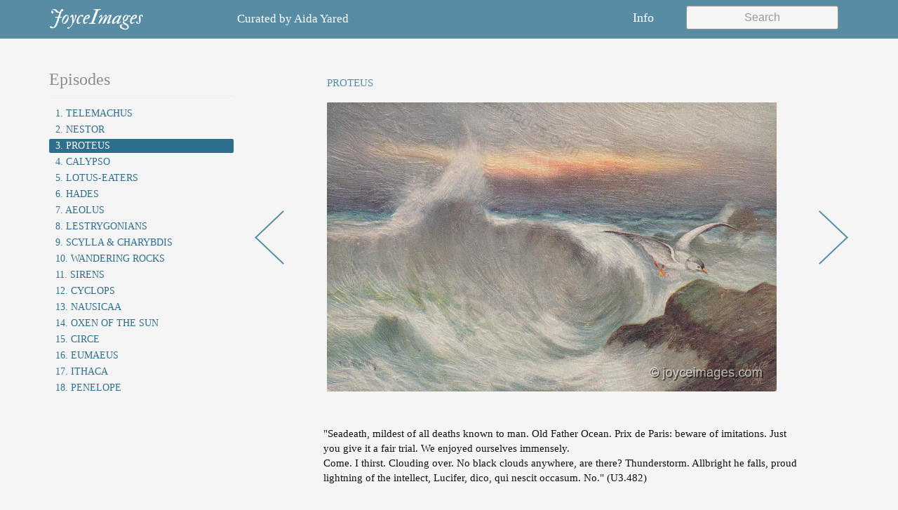

--- FILE ---
content_type: text/html; charset=utf-8
request_url: https://joyceimages.com/U3.482-8456
body_size: 3233
content:

<html>
    <head>
        <meta charset="utf-8"/>
        <meta name="viewport" content="width=device-width, initial-scale=1.0"/>
        <title>JoyceImages</title>
        <link href="https://fonts.googleapis.com/css?family=IM+Fell+Double+Pica:400,400i|Open+Sans:300" rel="stylesheet">
        <link href="https://fonts.googleapis.com/css?family=Fenix" rel="stylesheet">
        <link rel="stylesheet" type="text/css" href="//maxcdn.bootstrapcdn.com/bootstrap/3.3.7/css/bootstrap.min.css">
        <link rel="stylesheet" type="text/css" href="/media/styles/main.css">
        <link rel="icon" type="image/png" href="/media/favicon.png" />
        
        
    </head>
    <body>  
        <header>
            <nav class="navbar navbar-default">
                <div class="container">
                    <!-- Brand and toggle get grouped for better mobile display -->
                    <div class="navbar-header">
                        <button type="button" class="navbar-toggle collapsed" data-toggle="collapse" data-target="#navbar-collapse" aria-expanded="false">
                            <span class="sr-only">Toggle navigation</span>
                            <span class="icon-bar"></span>
                            <span class="icon-bar"></span>
                            <span class="icon-bar"></span>
                        </button>
                        <a class="navbar-brand" href="/">JoyceImages</a>
                    </div>

                    <div class="curated-by-header hidden-xs hidden-sm">
                      Curated by <a class="minlink" href="/cdn-cgi/l/email-protection#5d3c34393c243c2f38391d353229303c3431733e3230">Aida Yared</a>
                    </div>

                    <div class="collapse navbar-collapse" id="navbar-collapse">
                        <div class="search navbar-form navbar-right">
                            <div class="form-group">
                                <input class="search-input form-control" placeholder="Search" data-search data-results="#search-results" />
                            </div>
                        </div>

                        <ul class="nav navbar-nav navbar-right">
                            <li class="hidden-lg hidden-md">
                                <a id="chapters-modal-button" data-toggle="modal" data-target="#chapters-modal" aria-expanded="false" href="#">
                                    Episodes
                                </a>
                            </li>
                            <li>
                                <a id="info-modal-button" data-toggle="modal" data-target="#info-modal" aria-expanded="false" href="#">
                                    Info
                                </a>
                            </li>
                            <li class="hidden-xs hidden-sm">
                              <div class="fb-like" data-href="https://www.facebook.com/JoyceImages/" data-layout="button_count" data-action="like" data-size="large" data-show-faces="false" data-share="false"></div>
                            </li>
                        </ul>
                        <div id="search-results"></div>
                    </div>
                </div><!-- /.container-fluid -->
            </nav>
        </header>
        <section class="content-body">
            <div class="container">
                <div class="row">
                    
                    <div class="chapter-nav-pane col-md-3 hidden-sm hidden-xs">
                        <h3>Episodes</h3>
                        <hr>
                        <ul class="list-group">
                            
                                <li class="list-group-item ">
                                <a href="/episode/1">1. Telemachus</a>
                                </li>
                            
                                <li class="list-group-item ">
                                <a href="/episode/2">2. Nestor</a>
                                </li>
                            
                                <li class="list-group-item active">
                                <a href="/episode/3">3. Proteus</a>
                                </li>
                            
                                <li class="list-group-item ">
                                <a href="/episode/4">4. Calypso</a>
                                </li>
                            
                                <li class="list-group-item ">
                                <a href="/episode/5">5. Lotus-Eaters</a>
                                </li>
                            
                                <li class="list-group-item ">
                                <a href="/episode/6">6. Hades</a>
                                </li>
                            
                                <li class="list-group-item ">
                                <a href="/episode/7">7. Aeolus</a>
                                </li>
                            
                                <li class="list-group-item ">
                                <a href="/episode/8">8. Lestrygonians</a>
                                </li>
                            
                                <li class="list-group-item ">
                                <a href="/episode/9">9. Scylla &amp; Charybdis</a>
                                </li>
                            
                                <li class="list-group-item ">
                                <a href="/episode/10">10. Wandering Rocks</a>
                                </li>
                            
                                <li class="list-group-item ">
                                <a href="/episode/11">11. Sirens</a>
                                </li>
                            
                                <li class="list-group-item ">
                                <a href="/episode/12">12. Cyclops</a>
                                </li>
                            
                                <li class="list-group-item ">
                                <a href="/episode/13">13. Nausicaa</a>
                                </li>
                            
                                <li class="list-group-item ">
                                <a href="/episode/14">14. Oxen of the Sun</a>
                                </li>
                            
                                <li class="list-group-item ">
                                <a href="/episode/15">15. Circe</a>
                                </li>
                            
                                <li class="list-group-item ">
                                <a href="/episode/16">16. Eumaeus</a>
                                </li>
                            
                                <li class="list-group-item ">
                                <a href="/episode/17">17. Ithaca</a>
                                </li>
                            
                                <li class="list-group-item ">
                                <a href="/episode/18">18. Penelope</a>
                                </li>
                            
                        </ul>
                    </div>
                    
                    <div class="content-pane col-md-9">
                        


    <div class="chapter-listing-detail row clearfix">

        <div class="nav-button prev-button col-md-1 col-xs-1 col-sm-1">
            
              <a href="/U3.479-8922">
                  <img src="/media/images/nav-prev.png" class="img-responsive" />
              </a>
            
        </div>

        <div class="chapter-listing landscape col-md-10 col-sm-10 col-xs-10">
            <h4 class="chapter-listing-title">PROTEUS</h4>
            <div class="chapter-listing-image">
                <img src="https://s3.amazonaws.com/joyceimages-watermarked/1766045559-1646796517-ulysses-wild-waves-gull-wm.jpg" class="img-responsive" />
            </div>
            <div class="chapter-listing-text">
                <p>
                    "Seadeath, mildest of all deaths known to man. Old Father Ocean. Prix de Paris: beware of imitations. Just you give it a fair trial. We enjoyed ourselves immensely.<br>Come. I thirst. Clouding over. No black clouds anywhere, are there? Thunderstorm. Allbright he falls, proud lightning of the intellect, Lucifer, dico, qui nescit occasum. No." (U3.482)
                </p>
            </div>
        </div>

        <div class="nav-button next-button col-md-1 col-xs-1 col-sm-1">
            
              <a href="/U3.487-8337">
                  <img src="/media/images/nav-next.png" class="img-responsive" />
              </a>
            
        </div>

    </div>



                    </div>
                </div>
                <div class="paginator">
                    
                    
                </div>
            </div>
        </section>
        <!-- Modal -->
        <div class="modal" id="chapters-modal" tabindex="-1" role="dialog" aria-labelledby="chapters-modal-button">
            <div class="modal-dialog" role="document">
                <div class="clearfix row">
                    <div class="col-sm-6 col-xs-6">
                        <h2><em>JoyceImages</em></h2>
                    </div>
                    <div class="col-sm-6 col-xs-6">
                        <button type="button" class="close" data-dismiss="modal">&times;</button>
                    </div>
                </div>
                <div class="modal-nav-content">
                    <div class="modal-nav-body">
                        <div class="row">
                            <div class="col-md-6 col-sm-6 col-xs-6">
                                <ul>
                                
                                    <li class="">
                                        <a href="/episode/1"
                                            class="">
                                            1. Telemachus
                                        </a>
                                    </li>
                                
                                    <li class="">
                                        <a href="/episode/2"
                                            class="">
                                            2. Nestor
                                        </a>
                                    </li>
                                
                                    <li class="active">
                                        <a href="/episode/3"
                                            class="active">
                                            3. Proteus
                                        </a>
                                    </li>
                                
                                    <li class="">
                                        <a href="/episode/4"
                                            class="">
                                            4. Calypso
                                        </a>
                                    </li>
                                
                                    <li class="">
                                        <a href="/episode/5"
                                            class="">
                                            5. Lotus-Eaters
                                        </a>
                                    </li>
                                
                                    <li class="">
                                        <a href="/episode/6"
                                            class="">
                                            6. Hades
                                        </a>
                                    </li>
                                
                                    <li class="">
                                        <a href="/episode/7"
                                            class="">
                                            7. Aeolus
                                        </a>
                                    </li>
                                
                                    <li class="">
                                        <a href="/episode/8"
                                            class="">
                                            8. Lestrygonians
                                        </a>
                                    </li>
                                
                                    <li class="">
                                        <a href="/episode/9"
                                            class="">
                                            9. Scylla &amp; Charybdis
                                        </a>
                                    </li>
                                
                                </ul>
                            </div>
                            <div class="col-md-6 col-sm-6 col-xs-6">
                                <ul>
                                
                                    <li>
                                        <a href="/episode/10" 
                                            class="">
                                            Wandering Rocks
                                        </a>
                                    </li>
                                
                                    <li>
                                        <a href="/episode/11" 
                                            class="">
                                            Sirens
                                        </a>
                                    </li>
                                
                                    <li>
                                        <a href="/episode/12" 
                                            class="">
                                            Cyclops
                                        </a>
                                    </li>
                                
                                    <li>
                                        <a href="/episode/13" 
                                            class="">
                                            Nausicaa
                                        </a>
                                    </li>
                                
                                    <li>
                                        <a href="/episode/14" 
                                            class="">
                                            Oxen of the Sun
                                        </a>
                                    </li>
                                
                                    <li>
                                        <a href="/episode/15" 
                                            class="">
                                            Circe
                                        </a>
                                    </li>
                                
                                    <li>
                                        <a href="/episode/16" 
                                            class="">
                                            Eumaeus
                                        </a>
                                    </li>
                                
                                    <li>
                                        <a href="/episode/17" 
                                            class="">
                                            Ithaca
                                        </a>
                                    </li>
                                
                                    <li>
                                        <a href="/episode/18" 
                                            class="">
                                            Penelope
                                        </a>
                                    </li>
                                
                                </ul>
                            </div>
                        </div>
                    </div>
                </div>
            </div>
        </div>
        <div class="modal" id="info-modal" tabindex="-1" role="dialog" aria-labelledby="info-modal-button">
            <div class="modal-dialog" role="document">
                <div class="clearfix">
                    <div class="row">    
                        <div class="col-sm-6 col-xs-6">
                            <h2><em>JoyceImages</em></h2>
                        </div>
                        <div class="col-sm-6 col-xs-6">
                            <button type="button" class="close" data-dismiss="modal">&times;</button>
                        </div>
                    </div>
                </div>
                <div class="modal-nav-content">
                    <div class="modal-nav-body">
                        <p class="modal-nav-body-text">
                          <strong class="yellow">Email:</strong> <a href="/cdn-cgi/l/email-protection#6809010c0911091a0d0c2800071c05090104460b0705"><span class="email"><span class="__cf_email__" data-cfemail="4021292421392132252400282f342d21292c6e232f2d">[email&#160;protected]</span></span></a><br>
                            - with <em>questions</em>, <em>comments</em>,
                            <em>suggestions</em>, or <em>corrections</em><br>
                            - for permission to use an image<br>
                            - if you would like a paper copy of 
                            a map, or a paper stereoviewer<br><br>
                        </p> 
                    </div>
                </div>
            </div>
        </div>
        <script data-cfasync="false" src="/cdn-cgi/scripts/5c5dd728/cloudflare-static/email-decode.min.js"></script><script type="text/javascript" src="//cdnjs.cloudflare.com/ajax/libs/jquery/2.2.4/jquery.min.js"></script>
        <script type="text/javascript" src="//maxcdn.bootstrapcdn.com/bootstrap/3.3.7/js/bootstrap.min.js"></script>
        <!-- Google Analytics (GA4) -->
        <script async src="https://www.googletagmanager.com/gtag/js?id=G-819FJ41NTN"></script>
        <script>
            window.dataLayer = window.dataLayer || [];
            function gtag(){dataLayer.push(arguments);}
            gtag('js', new Date());
            gtag('config', 'G-819FJ41NTN');
        </script>
        
        
        <!--- Facebook -->
        <div id="fb-root"></div>
        <script>(function(d, s, id) {
          var js, fjs = d.getElementsByTagName(s)[0];
          if (d.getElementById(id)) return;
          js = d.createElement(s); js.id = id;
          js.src = "//connect.facebook.net/en_US/sdk.js#xfbml=1&version=v2.8&appId=123981514290309";
          fjs.parentNode.insertBefore(js, fjs);
        }(document, 'script', 'facebook-jssdk'));</script>
        <!--- End Facebook -->
        <script src='/media/scripts/search.js'></script>
    <script defer src="https://static.cloudflareinsights.com/beacon.min.js/vcd15cbe7772f49c399c6a5babf22c1241717689176015" integrity="sha512-ZpsOmlRQV6y907TI0dKBHq9Md29nnaEIPlkf84rnaERnq6zvWvPUqr2ft8M1aS28oN72PdrCzSjY4U6VaAw1EQ==" data-cf-beacon='{"version":"2024.11.0","token":"6820a01f052f4326b5c9726e7f64d708","r":1,"server_timing":{"name":{"cfCacheStatus":true,"cfEdge":true,"cfExtPri":true,"cfL4":true,"cfOrigin":true,"cfSpeedBrain":true},"location_startswith":null}}' crossorigin="anonymous"></script>
</body>
</html>


--- FILE ---
content_type: text/css; charset="utf-8"
request_url: https://joyceimages.com/media/styles/main.css
body_size: 967
content:
body{
    font-family: 'Felix', serif;
    background-color: whitesmoke;
    color: #111;
}
a.minlink {
  color: inherit;
}

header > nav.navbar {
    background-color: #588CA4;
    border: none;
    border-radius: 0;
    color: #fff;
    height: 55px;
}
header > nav.navbar .navbar-brand {
    color: #fff;
    font-style: italic;
    font-size: 3rem;
    font-family: 'IM Fell Double Pica', serif;
}
header > nav.navbar .navbar-brand:hover,
header > nav.navbar .navbar-brand.active,
header > nav.navbar .navbar-brand:focus{
    color: #fff;
    opacity: .9;
}
nav.navbar ul.navbar-nav.navbar-right a {
    color: #fff;
    font-size: 18px;
}
.navbar-collapse.in {
    overflow-y: unset;
}

.navbar-collapse {
    border: none;
    position: relative;
    z-index: 1000;
    box-shadow: none;
}

@media only screen and (max-width: 767px) {
    .navbar-collapse {
        background: #588CA4;
    }
}

.curated-by-header {
  float: left;
  font-size: 17px;
  padding: 15px 0 10px;
  padding-left: 120px;
}
.navbar-nav.navbar-right:last-child {
    margin-right: -15px !important;
}
header > nav.navbar ul.navbar-nav.navbar-right a.active,
header > nav.navbar ul.navbar-nav.navbar-right a:hover{
    text-decoration: underline;
}
.navbar-default .navbar-toggle {
    border-color: #fff;
}
.navbar-default .navbar-toggle:focus, 
.navbar-default .navbar-toggle:hover {
    background-color: #fff;
}
.navbar-default .navbar-toggle .icon-bar {
    background-color: #fff;
}
.navbar-default .navbar-toggle:focus .icon-bar, 
.navbar-default .navbar-toggle:hover .icon-bar{
    background-color: #588ca4;
}
.curated-by {
    font-size: 17px;
    padding: 15px 0 10px;
}
.like-count {
    font-family: arial;
    font-size: 11px;
    background-image: url(/media/images/like-bg.png);
    padding-left: 14px;
    background-size: cover;
    display: inline-block;
    font-weight: 400;
    width: 39px;
}
.chapter-nav-pane {
    margin-top: 25px;
}
.chapter-nav-pane h3 {
    margin: 0;
    color: #8c8c8c;
}
.chapter-nav-pane hr {
    margin: 10px 0 15px;
}
.chapter-nav-pane .list-group-item {
    padding: 0 4px;
    border: none;
    margin-bottom: 3px;
    border-color: #2E6F8D;
    border-radius: 2px;
    text-transform: uppercase;
}
.chapter-nav-pane .list-group-item a {
    color: #2e6f8d;
    padding-left: 5px;
    display: block;
}
.chapter-nav-pane .list-group-item.active, 
.chapter-nav-pane .list-group-item:focus, 
.chapter-nav-pane .list-group-item:hover {
    color: #fff;
    background-color: #2E6F8D;
    border-color: #fff;
}
.chapter-nav-pane .list-group-item.active a,
.chapter-nav-pane .list-group-item:focus a,
.chapter-nav-pane .list-group-item:hover a{
    color: #fff;
    text-decoration: none;
    background-color: #2E6F8D;
}
.content-pane{
    margin-top: 25px;
    margin-bottom: 25px;
}
.navbar-toggle {
    float: left !important;
    margin-left: 15px;
    margin-right: 0;
}
.modal-nav-content {
    width: 100%;
    height: auto;
}
.modal-nav-body {
    margin-top: 3rem; 
}
.modal-nav-body ul {
    list-style-type: none;
    color: white;
    margin: 0;
    padding: 0;
    width: 100%;
}
.modal-nav-body ul li {
    text-align: left;
    font-size: 130%;
    padding: 8px;
    text-transform: uppercase;
}
.modal-backdrop {
    opacity: 0 !important;
    background-color: #588CA4;
    height: 100%;
}
.modal.in {
    display: block;
    background: #588ca4;
    bottom: auto;
    padding-bottom: 3rem;
}
.modal-nav-body a {
    color: #fff;
}
.modal-nav-body a:hover,
.modal-nav-body a.active,
.modal-nav-body a:focus {
    text-decoration: none;
    border-bottom: 3px solid #FFFF00;
}
.yellow {
    color: #FFFF00;
}
.email {
    border-bottom: 3px solid #FFFF00;
}
.modal-nav-body-text{
    color: #fff; 
    font-size: 3.2rem;
}
.modal-dialog .close {
    color: #fff;
    opacity: 1;
    font-weight: 300;
    font-family: "Open Sans", sans-serif;
    position: absolute;
    right: 15px;
    top: 10px;
    font-size: 5.2rem;
    line-height: 3.2rem;
}
.modal-dialog h2 {
    margin-top: 7.5px;
    margin-bottom: 0;
    color: #fff;
    font-size: 3rem;
}
.modal-dialog .close:hover{
    color: #FFFF00;
}
.modal-dialog { 
    margin: 0 auto;
    display: none;
    padding: 0px 15px;
    width: 100%
}

@media only screen and (min-width : 768px) {
    .modal-dialog {
        width: 750px;
    }
}
@media only screen and (min-width: 992px) {
    .modal-dialog {
        width: 970px;
    }
}
@media only screen and (min-width : 1200px) {
    .modal-dialog {
        width: 1170px;
    }
}
.modal.in .modal-dialog {
    display: inherit;
}
.chapter-listing-list .chapter-listing {
    padding: 20px;
    margin-bottom: 20px;
}
.chapter-listing.landscape img {
    width: 100%;
}
.chapter-listing.portrait img {
    width: 100%;
}
.chapter-listing.portrait .chapter-listing-image {
    float: left;
    width: 55%;
}
.chapter-listing-detail .chapter-listing.portrait .chapter-listing-image {
    width: 65%;
}
.chapter-listing .chapter-listing-text {
    font-size: 15px;
}
.chapter-listing.landscape .chapter-listing-text {
    float: right;
    margin-top: 20px;
    padding-left: 25px; /* a little less than the 30 on the image */
}
.chapter-listing.portrait .chapter-listing-text {
    float: left;
    width: 35%;
}
.chapter-listing-list .chapter-listing.portrait .chapter-listing-text {
    margin-left: 30px;
}

.chapter-listing-detail .chapter-listing h4 {
    color: #588CA4;
    padding-left: 30px;
    margin-bottom: 10px;
    font-size: 15px;
}
.chapter-listing-detail .chapter-listing-image {
    padding: 10px 30px 30px;
}
.chapter-listing-detail .chapter-listing-image img {
    width: 100%
}
.chapter-listing-detail .nav-button {
    margin-top: 200px;
}
.chapter-listing-detail .listing-content {
    height: 475px;
}
/** Mobile First */
@media only screen and (max-width : 1199px) {
    .chapter-listing-detail {
        height: 375px;
    }
}
@media only screen and (max-width : 991px) {
    .chapter-listing-detail {
        height: 375px;
    }
}
@media only screen and (max-width : 767px) {
    .chapter-listing-detail {
        height: 300px;
    }
}
@media only screen and (max-width : 479px) {
    .chapter-listing-detail {
        height: 253px;
    }
}

#info-modal {
  letter-spacing: 1.1px;
}
.fb-like {
  margin-top: 11px;
  margin-left: 16px;
}
.disabled-prev-next {
  opacity: .1;
}
.list-group-item {
  background-color: inherit;
}

.search {
    box-shadow: none;
    position: relative;
    font-family: sans-serif;
    border: none;
}

.search .search-input {
    color: #111;
    font-size: 16px;
    border-radius: 3px;
    border: 1px solid rgba(50, 50, 50, 0.5);
    background: #F5F5F6;
}

.search .search-input::placeholder {
    text-align: center;
}

.search .search-input:focus::placeholder {
    opacity: 0;
}

.search-results {
    position: absolute;
    right: 0px;
    top: 100%;
    max-width: 550px;
    width: 100%;
    background: #F5F5F6;
    border: 1px solid #8B8B8B;
    box-shadow: 0 3px 8px rgba(0, 0, 0, 0.5);
    padding: 20px 0;
    border-radius: 8px;
    z-index: 100;
    font-weight: normal;
}

@media only screen and (max-width: 767px) {
    .search-results {
        border-radius: 0;
        box-shadow: none;
    }
}

.search-results .result {
    display: block;
    color: #111;
    font-size: 14px;
    padding: 10px 20px;
    min-height: 60px;
}
.search-results .result:focus {
    text-decoration: none;
}
.search-results .result:hover,
.search-results .result.active {
    text-decoration: none;
    background: #D8D8D8;
}

.search-results .result-label {
    font-size: 12px;
    font-weight: bold;
    color: #555555;
    float: right;
    line-height: 20px;
}

.result mark {
    background: none;
    padding: 0;
    color: #111;
    font-weight: bold;
}

.search-results .no-results {
    color: #111;
    text-align: center;
    font-style: italic;
}
